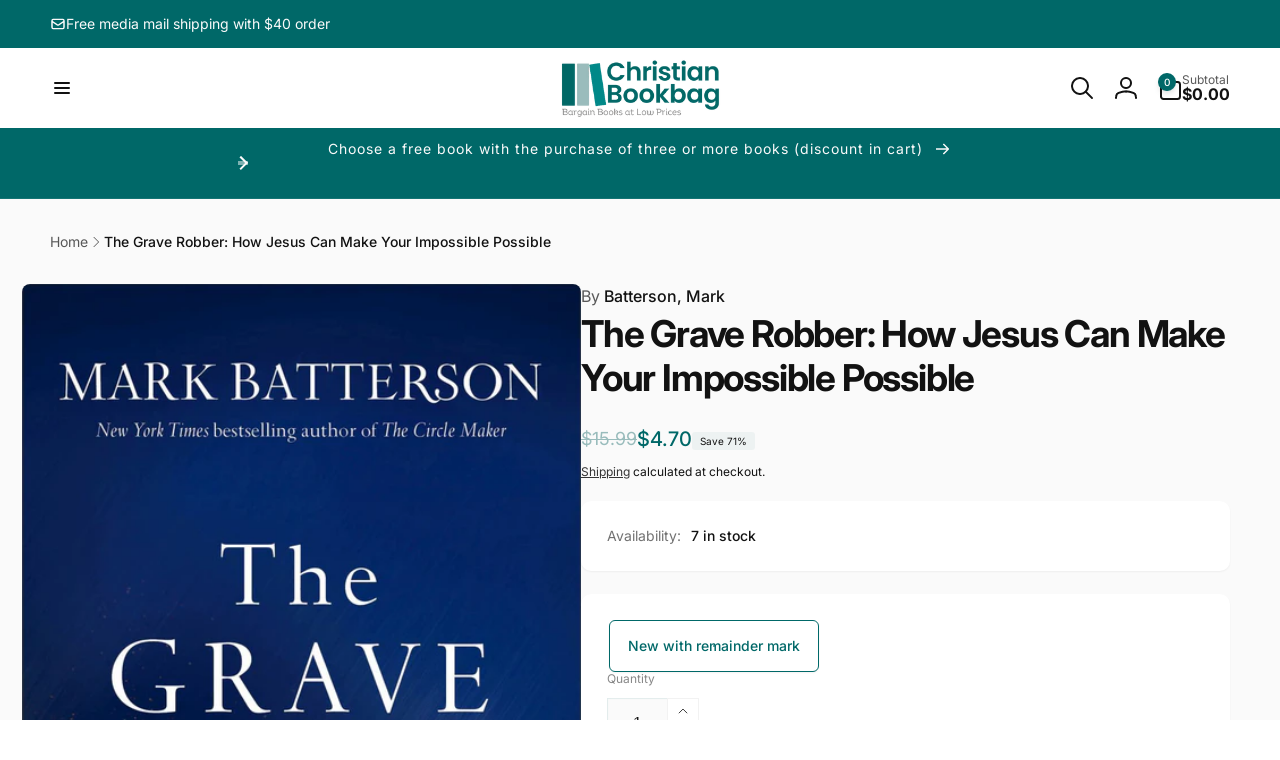

--- FILE ---
content_type: text/css
request_url: https://christianbookbag.com/cdn/shop/t/28/assets/component-list-social.css?v=92793399402093378101763579103
body_size: -332
content:
.list-social__link{border-radius:50%;background:var(--icon-background-color);color:#fff;padding:1rem}.list-social__link--twitter{--icon-background-color: #000}.list-social__link--facebook{--icon-background-color: #3B5998}.list-social__link--linkedin{--icon-background-color: #1565C0}.list-social__link--youtube{--icon-background-color: #D71E18}.list-social__link--instagram{--icon-background-color: #383A3E}.list-social__link--pinterest{--icon-background-color: #b8091b}.list-social__link--tiktok{--icon-background-color: #383838}.list-social__link--tumblr{--icon-background-color: #001835}.list-social__link--snapchat{--icon-background-color: #FFFC00;color:#000}.list-social__link--vimeo{--icon-background-color: #00adef}.list-social__link:hover .icon{transform:scale(1.07)}.list-social__transparent{position:relative}.list-social__transparent:after{content:"";position:absolute;inset-inline:-1rem;top:-1rem;bottom:-1rem;background:rgb(var(--color-foreground),.1);transform:scale(0);transition:transform .5s ease;border-radius:50%}.list-social__transparent:hover:after{transform:scale(1)}ul.list-social--in-drawer{gap:1rem}
/*# sourceMappingURL=/cdn/shop/t/28/assets/component-list-social.css.map?v=92793399402093378101763579103 */


--- FILE ---
content_type: text/javascript
request_url: https://christianbookbag.com/cdn/shop/t/28/assets/truncate-text.js?v=19574801135541344411763579140
body_size: -178
content:
customElements.get("truncate-text")||customElements.define("truncate-text",class extends HTMLElement{constructor(){super(),this.dataset.ignore||(this.button=this.querySelector(".button--truncate-text-js"),this.contentWrapper=this.querySelector(".truncate-text__content-wrapper"),this.content=this.querySelector(".truncate-text__content"))}connectedCallback(){this.button&&(this.onClickButtonHandler=this.onClickButton.bind(this),this.button.addEventListener("click",this.onClickButtonHandler),this.onResizeHandler=this.onResize.bind(this),window.addEventListener("resize",this.onResizeHandler),this.calculateHeight())}disconnectedCallback(){this.uninstallEventListener()}uninstallEventListener(){this.uninstalled||this.button&&(this.uninstalled=!0,this.button.removeEventListener("click",this.onClickButtonHandler),window.removeEventListener("resize",this.onResizeHandler))}onClickButton(){this.uninstallEventListener();const buttonWrapper=this.button.closest(".truncate-text__button-wrapper"),buttonHeight=buttonWrapper.clientHeight;Motion.animate(buttonWrapper,{height:[`${buttonHeight}px`,"0px"],marginTop:"0px"},{duration:.5,easing:"linear"}).finished.then(()=>{buttonWrapper.remove()}),Motion.animate(this.contentWrapper,{maxHeight:`${this.content.clientHeight}px`},{duration:.5,easing:"cubic-bezier(.03,.93,.97,1)"}).finished.then(()=>{this.contentWrapper.classList.add("expand"),this.contentWrapper.removeAttribute("style")})}onResize(){this.calculateHeight()}calculateHeight(){this.contentWrapper.clientHeight<this.content.clientHeight&&this.button.closest(".truncate-text__button-wrapper").classList.remove("hidden")}});
//# sourceMappingURL=/cdn/shop/t/28/assets/truncate-text.js.map?v=19574801135541344411763579140


--- FILE ---
content_type: text/javascript
request_url: https://christianbookbag.com/cdn/shop/t/28/assets/product-price.js?v=22113653949164134311763579125
body_size: -350
content:
customElements.get("product-price")||customElements.define("product-price",class extends HTMLElement{constructor(){super()}update(price,compareAtPrice,noConvert=!1){if(compareAtPrice>price){if(this.classList.add("price--on-sale"),!this.querySelector(".price__sale .price-item--regular")){const spanPrice=document.createElement("span"),sPrice=document.createElement("s");sPrice.className="price-item price-item--regular light",spanPrice.append(sPrice),this.querySelector(".price__sale").prepend(spanPrice)}}else this.classList.remove("price--on-sale");const priceText=Shopify.showPrice(price,noConvert),compareAtPriceText=Shopify.showPrice(compareAtPrice,noConvert);this.querySelectorAll(".price__regular .price-item--regular, .price-item--sale").forEach(priceTag=>{priceTag.innerHTML=priceText}),this.querySelector(".price__sale .price-item--regular").innerHTML=compareAtPriceText}});
//# sourceMappingURL=/cdn/shop/t/28/assets/product-price.js.map?v=22113653949164134311763579125
